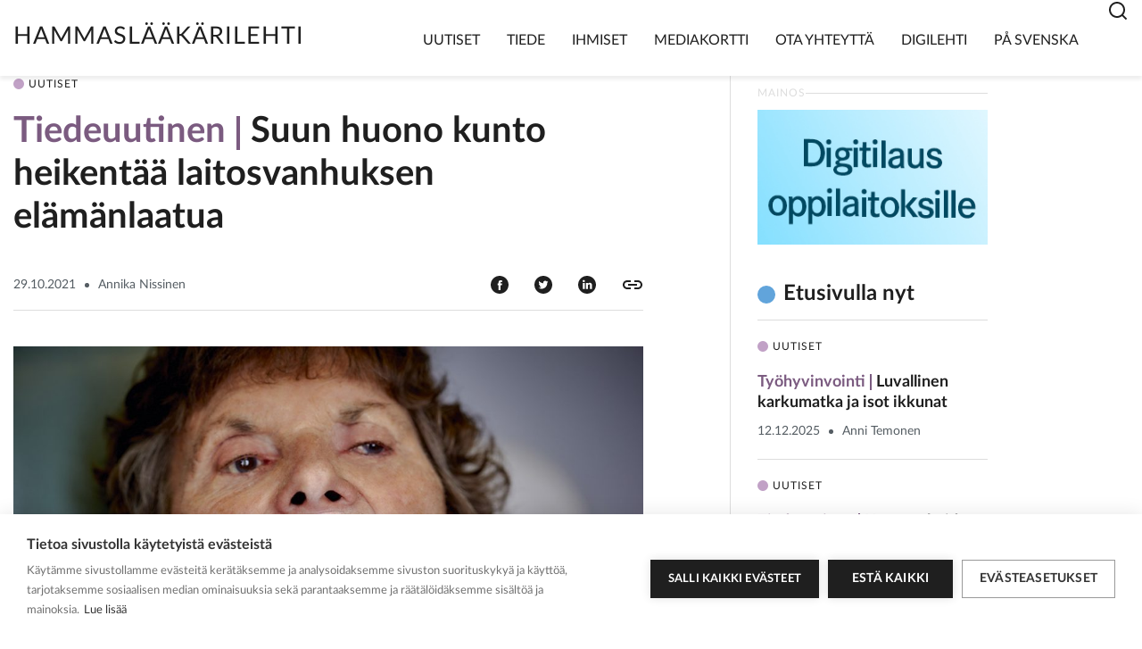

--- FILE ---
content_type: text/html; charset=UTF-8
request_url: https://hammaslaakarilehti.fi/suun-huono-kunto-heikentaa-laitosvanhuksen-elamanlaatua/
body_size: 11948
content:
<!doctype html>
<html lang="fi">

<head>
    <meta name="viewport" content="width=device-width, initial-scale=1">
    <script>
	    window.Userback = window.Userback || {};
	    Userback.access_token = '2409|75130|buVQaGDITNC7vF0NpNJPi8eDxvCyK4mrHdulN7KXFYV9dGVZiX';
	    (function(d) {
	        var s = d.createElement('script');s.async = true;
	        s.src = 'https://static.userback.io/widget/v1.js';
	        (d.head || d.body).appendChild(s);
	    })(document);
		</script>

    <script>window.cookiehub_wordpress = {};</script><script>
window.dataLayer = window.dataLayer || [];
function gtag(){dataLayer.push(arguments);}
gtag('consent', 'default', {'ad_storage': 'denied', 'analytics_storage': 'denied', 'ad_user_data': 'denied', 'ad_personalization': 'denied', 'wait_for_update': 500});
</script><title>Suun huono kunto heikentää laitosvanhuksen elämänlaatua | Hammaslääkärilehti</title>
	<style>img:is([sizes="auto" i], [sizes^="auto," i]) { contain-intrinsic-size: 3000px 1500px }</style>
	
<!-- The SEO Framework by Sybre Waaijer -->
<meta name="robots" content="max-snippet:-1,max-image-preview:standard,max-video-preview:-1" />
<link rel="canonical" href="https://hammaslaakarilehti.fi/suun-huono-kunto-heikentaa-laitosvanhuksen-elamanlaatua/" />
<meta name="description" content="Ainoastaan viidenneksell&auml; pitk&auml;aikaishoidossa olevista vanhuksista on hyv&auml; suuhygienia, kertoo European Geriatric Medicine &#x2d;lehdess&auml; julkaistu tuore tutkimus." />
<meta property="og:type" content="article" />
<meta property="og:locale" content="fi_FI" />
<meta property="og:site_name" content="Hammaslääkärilehti" />
<meta property="og:title" content="Suun huono kunto heikentää laitosvanhuksen elämänlaatua" />
<meta property="og:description" content="Ainoastaan viidenneksell&auml; pitk&auml;aikaishoidossa olevista vanhuksista on hyv&auml; suuhygienia, kertoo European Geriatric Medicine &#x2d;lehdess&auml; julkaistu tuore tutkimus. Huono suunterveys heikent&auml;&auml; asukkaiden&#8230;" />
<meta property="og:url" content="https://hammaslaakarilehti.fi/suun-huono-kunto-heikentaa-laitosvanhuksen-elamanlaatua/" />
<meta property="og:image" content="https://hammaslaakarilehti.fi/app/uploads/2021/10/istock-laitosvanhus_hammashoito_web.jpg" />
<meta property="og:image:width" content="1200" />
<meta property="og:image:height" content="800" />
<meta property="og:image:alt" content="istock-laitosvanhus_hammashoito_web" />
<meta property="article:published_time" content="2021-10-29T03:00:00+00:00" />
<meta property="article:modified_time" content="2023-02-17T07:38:53+00:00" />
<meta name="twitter:card" content="summary_large_image" />
<meta name="twitter:title" content="Suun huono kunto heikentää laitosvanhuksen elämänlaatua" />
<meta name="twitter:description" content="Ainoastaan viidenneksell&auml; pitk&auml;aikaishoidossa olevista vanhuksista on hyv&auml; suuhygienia, kertoo European Geriatric Medicine &#x2d;lehdess&auml; julkaistu tuore tutkimus. Huono suunterveys heikent&auml;&auml; asukkaiden&#8230;" />
<meta name="twitter:image" content="https://hammaslaakarilehti.fi/app/uploads/2021/10/istock-laitosvanhus_hammashoito_web.jpg" />
<meta name="twitter:image:alt" content="istock-laitosvanhus_hammashoito_web" />
<script type="application/ld+json">{"@context":"https://schema.org","@graph":[{"@type":"WebSite","@id":"https://hammaslaakarilehti.fi/#/schema/WebSite","url":"https://hammaslaakarilehti.fi/","name":"Hammaslääkärilehti","description":"Hammaslääkäri","inLanguage":"fi","potentialAction":{"@type":"SearchAction","target":{"@type":"EntryPoint","urlTemplate":"https://hammaslaakarilehti.fi/search/{search_term_string}/"},"query-input":"required name=search_term_string"},"publisher":{"@type":"Organization","@id":"https://hammaslaakarilehti.fi/#/schema/Organization","name":"Hammaslääkärilehti","url":"https://hammaslaakarilehti.fi/","logo":{"@type":"ImageObject","url":"https://hammaslaakarilehti.fi/app/uploads/2022/12/cropped-favicon-1.jpg","contentUrl":"https://hammaslaakarilehti.fi/app/uploads/2022/12/cropped-favicon-1.jpg","width":512,"height":512,"contentSize":"12339"}}},{"@type":"WebPage","@id":"https://hammaslaakarilehti.fi/suun-huono-kunto-heikentaa-laitosvanhuksen-elamanlaatua/","url":"https://hammaslaakarilehti.fi/suun-huono-kunto-heikentaa-laitosvanhuksen-elamanlaatua/","name":"Suun huono kunto heikentää laitosvanhuksen elämänlaatua | Hammaslääkärilehti","description":"Ainoastaan viidenneksell&auml; pitk&auml;aikaishoidossa olevista vanhuksista on hyv&auml; suuhygienia, kertoo European Geriatric Medicine &#x2d;lehdess&auml; julkaistu tuore tutkimus.","inLanguage":"fi","isPartOf":{"@id":"https://hammaslaakarilehti.fi/#/schema/WebSite"},"breadcrumb":{"@type":"BreadcrumbList","@id":"https://hammaslaakarilehti.fi/#/schema/BreadcrumbList","itemListElement":[{"@type":"ListItem","position":1,"item":"https://hammaslaakarilehti.fi/","name":"Hammaslääkärilehti"},{"@type":"ListItem","position":2,"item":"https://hammaslaakarilehti.fi/kategoria/uutiset/","name":"Kategoria: Uutiset"},{"@type":"ListItem","position":3,"name":"Suun huono kunto heikentää laitosvanhuksen elämänlaatua"}]},"potentialAction":{"@type":"ReadAction","target":"https://hammaslaakarilehti.fi/suun-huono-kunto-heikentaa-laitosvanhuksen-elamanlaatua/"},"datePublished":"2021-10-29T03:00:00+00:00","dateModified":"2023-02-17T07:38:53+00:00","author":{"@type":"Person","@id":"https://hammaslaakarilehti.fi/#/schema/Person/7058ba32e82d11d4b3b8d23cf3e39a8c","name":"juha"}}]}</script>
<!-- / The SEO Framework by Sybre Waaijer | 5.98ms meta | 1.23ms boot -->

<link rel="alternate" type="application/rss+xml" title="Hammaslääkärilehti &raquo; syöte" href="https://hammaslaakarilehti.fi/feed/" />
<link rel="alternate" type="application/rss+xml" title="Hammaslääkärilehti &raquo; kommenttien syöte" href="https://hammaslaakarilehti.fi/comments/feed/" />
<script type="text/javascript">
/* <![CDATA[ */
window._wpemojiSettings = {"baseUrl":"https:\/\/s.w.org\/images\/core\/emoji\/16.0.1\/72x72\/","ext":".png","svgUrl":"https:\/\/s.w.org\/images\/core\/emoji\/16.0.1\/svg\/","svgExt":".svg","source":{"concatemoji":"https:\/\/hammaslaakarilehti.fi\/wp\/wp-includes\/js\/wp-emoji-release.min.js?ver=6.8.3"}};
/*! This file is auto-generated */
!function(s,n){var o,i,e;function c(e){try{var t={supportTests:e,timestamp:(new Date).valueOf()};sessionStorage.setItem(o,JSON.stringify(t))}catch(e){}}function p(e,t,n){e.clearRect(0,0,e.canvas.width,e.canvas.height),e.fillText(t,0,0);var t=new Uint32Array(e.getImageData(0,0,e.canvas.width,e.canvas.height).data),a=(e.clearRect(0,0,e.canvas.width,e.canvas.height),e.fillText(n,0,0),new Uint32Array(e.getImageData(0,0,e.canvas.width,e.canvas.height).data));return t.every(function(e,t){return e===a[t]})}function u(e,t){e.clearRect(0,0,e.canvas.width,e.canvas.height),e.fillText(t,0,0);for(var n=e.getImageData(16,16,1,1),a=0;a<n.data.length;a++)if(0!==n.data[a])return!1;return!0}function f(e,t,n,a){switch(t){case"flag":return n(e,"\ud83c\udff3\ufe0f\u200d\u26a7\ufe0f","\ud83c\udff3\ufe0f\u200b\u26a7\ufe0f")?!1:!n(e,"\ud83c\udde8\ud83c\uddf6","\ud83c\udde8\u200b\ud83c\uddf6")&&!n(e,"\ud83c\udff4\udb40\udc67\udb40\udc62\udb40\udc65\udb40\udc6e\udb40\udc67\udb40\udc7f","\ud83c\udff4\u200b\udb40\udc67\u200b\udb40\udc62\u200b\udb40\udc65\u200b\udb40\udc6e\u200b\udb40\udc67\u200b\udb40\udc7f");case"emoji":return!a(e,"\ud83e\udedf")}return!1}function g(e,t,n,a){var r="undefined"!=typeof WorkerGlobalScope&&self instanceof WorkerGlobalScope?new OffscreenCanvas(300,150):s.createElement("canvas"),o=r.getContext("2d",{willReadFrequently:!0}),i=(o.textBaseline="top",o.font="600 32px Arial",{});return e.forEach(function(e){i[e]=t(o,e,n,a)}),i}function t(e){var t=s.createElement("script");t.src=e,t.defer=!0,s.head.appendChild(t)}"undefined"!=typeof Promise&&(o="wpEmojiSettingsSupports",i=["flag","emoji"],n.supports={everything:!0,everythingExceptFlag:!0},e=new Promise(function(e){s.addEventListener("DOMContentLoaded",e,{once:!0})}),new Promise(function(t){var n=function(){try{var e=JSON.parse(sessionStorage.getItem(o));if("object"==typeof e&&"number"==typeof e.timestamp&&(new Date).valueOf()<e.timestamp+604800&&"object"==typeof e.supportTests)return e.supportTests}catch(e){}return null}();if(!n){if("undefined"!=typeof Worker&&"undefined"!=typeof OffscreenCanvas&&"undefined"!=typeof URL&&URL.createObjectURL&&"undefined"!=typeof Blob)try{var e="postMessage("+g.toString()+"("+[JSON.stringify(i),f.toString(),p.toString(),u.toString()].join(",")+"));",a=new Blob([e],{type:"text/javascript"}),r=new Worker(URL.createObjectURL(a),{name:"wpTestEmojiSupports"});return void(r.onmessage=function(e){c(n=e.data),r.terminate(),t(n)})}catch(e){}c(n=g(i,f,p,u))}t(n)}).then(function(e){for(var t in e)n.supports[t]=e[t],n.supports.everything=n.supports.everything&&n.supports[t],"flag"!==t&&(n.supports.everythingExceptFlag=n.supports.everythingExceptFlag&&n.supports[t]);n.supports.everythingExceptFlag=n.supports.everythingExceptFlag&&!n.supports.flag,n.DOMReady=!1,n.readyCallback=function(){n.DOMReady=!0}}).then(function(){return e}).then(function(){var e;n.supports.everything||(n.readyCallback(),(e=n.source||{}).concatemoji?t(e.concatemoji):e.wpemoji&&e.twemoji&&(t(e.twemoji),t(e.wpemoji)))}))}((window,document),window._wpemojiSettings);
/* ]]> */
</script>
<style id='wp-emoji-styles-inline-css' type='text/css'>

	img.wp-smiley, img.emoji {
		display: inline !important;
		border: none !important;
		box-shadow: none !important;
		height: 1em !important;
		width: 1em !important;
		margin: 0 0.07em !important;
		vertical-align: -0.1em !important;
		background: none !important;
		padding: 0 !important;
	}
</style>
<link rel='stylesheet' id='wp-block-library-css' href='https://hammaslaakarilehti.fi/wp/wp-includes/css/dist/block-library/style.min.css?ver=6.8.3' type='text/css' media='all' />
<style id='global-styles-inline-css' type='text/css'>
:root{--wp--preset--aspect-ratio--square: 1;--wp--preset--aspect-ratio--4-3: 4/3;--wp--preset--aspect-ratio--3-4: 3/4;--wp--preset--aspect-ratio--3-2: 3/2;--wp--preset--aspect-ratio--2-3: 2/3;--wp--preset--aspect-ratio--16-9: 16/9;--wp--preset--aspect-ratio--9-16: 9/16;--wp--preset--color--black: #000000;--wp--preset--color--cyan-bluish-gray: #abb8c3;--wp--preset--color--white: #ffffff;--wp--preset--color--pale-pink: #f78da7;--wp--preset--color--vivid-red: #cf2e2e;--wp--preset--color--luminous-vivid-orange: #ff6900;--wp--preset--color--luminous-vivid-amber: #fcb900;--wp--preset--color--light-green-cyan: #7bdcb5;--wp--preset--color--vivid-green-cyan: #00d084;--wp--preset--color--pale-cyan-blue: #8ed1fc;--wp--preset--color--vivid-cyan-blue: #0693e3;--wp--preset--color--vivid-purple: #9b51e0;--wp--preset--gradient--vivid-cyan-blue-to-vivid-purple: linear-gradient(135deg,rgba(6,147,227,1) 0%,rgb(155,81,224) 100%);--wp--preset--gradient--light-green-cyan-to-vivid-green-cyan: linear-gradient(135deg,rgb(122,220,180) 0%,rgb(0,208,130) 100%);--wp--preset--gradient--luminous-vivid-amber-to-luminous-vivid-orange: linear-gradient(135deg,rgba(252,185,0,1) 0%,rgba(255,105,0,1) 100%);--wp--preset--gradient--luminous-vivid-orange-to-vivid-red: linear-gradient(135deg,rgba(255,105,0,1) 0%,rgb(207,46,46) 100%);--wp--preset--gradient--very-light-gray-to-cyan-bluish-gray: linear-gradient(135deg,rgb(238,238,238) 0%,rgb(169,184,195) 100%);--wp--preset--gradient--cool-to-warm-spectrum: linear-gradient(135deg,rgb(74,234,220) 0%,rgb(151,120,209) 20%,rgb(207,42,186) 40%,rgb(238,44,130) 60%,rgb(251,105,98) 80%,rgb(254,248,76) 100%);--wp--preset--gradient--blush-light-purple: linear-gradient(135deg,rgb(255,206,236) 0%,rgb(152,150,240) 100%);--wp--preset--gradient--blush-bordeaux: linear-gradient(135deg,rgb(254,205,165) 0%,rgb(254,45,45) 50%,rgb(107,0,62) 100%);--wp--preset--gradient--luminous-dusk: linear-gradient(135deg,rgb(255,203,112) 0%,rgb(199,81,192) 50%,rgb(65,88,208) 100%);--wp--preset--gradient--pale-ocean: linear-gradient(135deg,rgb(255,245,203) 0%,rgb(182,227,212) 50%,rgb(51,167,181) 100%);--wp--preset--gradient--electric-grass: linear-gradient(135deg,rgb(202,248,128) 0%,rgb(113,206,126) 100%);--wp--preset--gradient--midnight: linear-gradient(135deg,rgb(2,3,129) 0%,rgb(40,116,252) 100%);--wp--preset--font-size--small: 13px;--wp--preset--font-size--medium: 20px;--wp--preset--font-size--large: 36px;--wp--preset--font-size--x-large: 42px;--wp--preset--spacing--20: 0.44rem;--wp--preset--spacing--30: 0.67rem;--wp--preset--spacing--40: 1rem;--wp--preset--spacing--50: 1.5rem;--wp--preset--spacing--60: 2.25rem;--wp--preset--spacing--70: 3.38rem;--wp--preset--spacing--80: 5.06rem;--wp--preset--shadow--natural: 6px 6px 9px rgba(0, 0, 0, 0.2);--wp--preset--shadow--deep: 12px 12px 50px rgba(0, 0, 0, 0.4);--wp--preset--shadow--sharp: 6px 6px 0px rgba(0, 0, 0, 0.2);--wp--preset--shadow--outlined: 6px 6px 0px -3px rgba(255, 255, 255, 1), 6px 6px rgba(0, 0, 0, 1);--wp--preset--shadow--crisp: 6px 6px 0px rgba(0, 0, 0, 1);}:where(body) { margin: 0; }.wp-site-blocks > .alignleft { float: left; margin-right: 2em; }.wp-site-blocks > .alignright { float: right; margin-left: 2em; }.wp-site-blocks > .aligncenter { justify-content: center; margin-left: auto; margin-right: auto; }:where(.is-layout-flex){gap: 0.5em;}:where(.is-layout-grid){gap: 0.5em;}.is-layout-flow > .alignleft{float: left;margin-inline-start: 0;margin-inline-end: 2em;}.is-layout-flow > .alignright{float: right;margin-inline-start: 2em;margin-inline-end: 0;}.is-layout-flow > .aligncenter{margin-left: auto !important;margin-right: auto !important;}.is-layout-constrained > .alignleft{float: left;margin-inline-start: 0;margin-inline-end: 2em;}.is-layout-constrained > .alignright{float: right;margin-inline-start: 2em;margin-inline-end: 0;}.is-layout-constrained > .aligncenter{margin-left: auto !important;margin-right: auto !important;}.is-layout-constrained > :where(:not(.alignleft):not(.alignright):not(.alignfull)){margin-left: auto !important;margin-right: auto !important;}body .is-layout-flex{display: flex;}.is-layout-flex{flex-wrap: wrap;align-items: center;}.is-layout-flex > :is(*, div){margin: 0;}body .is-layout-grid{display: grid;}.is-layout-grid > :is(*, div){margin: 0;}body{padding-top: 0px;padding-right: 0px;padding-bottom: 0px;padding-left: 0px;}a:where(:not(.wp-element-button)){text-decoration: underline;}:root :where(.wp-element-button, .wp-block-button__link){background-color: #32373c;border-width: 0;color: #fff;font-family: inherit;font-size: inherit;line-height: inherit;padding: calc(0.667em + 2px) calc(1.333em + 2px);text-decoration: none;}.has-black-color{color: var(--wp--preset--color--black) !important;}.has-cyan-bluish-gray-color{color: var(--wp--preset--color--cyan-bluish-gray) !important;}.has-white-color{color: var(--wp--preset--color--white) !important;}.has-pale-pink-color{color: var(--wp--preset--color--pale-pink) !important;}.has-vivid-red-color{color: var(--wp--preset--color--vivid-red) !important;}.has-luminous-vivid-orange-color{color: var(--wp--preset--color--luminous-vivid-orange) !important;}.has-luminous-vivid-amber-color{color: var(--wp--preset--color--luminous-vivid-amber) !important;}.has-light-green-cyan-color{color: var(--wp--preset--color--light-green-cyan) !important;}.has-vivid-green-cyan-color{color: var(--wp--preset--color--vivid-green-cyan) !important;}.has-pale-cyan-blue-color{color: var(--wp--preset--color--pale-cyan-blue) !important;}.has-vivid-cyan-blue-color{color: var(--wp--preset--color--vivid-cyan-blue) !important;}.has-vivid-purple-color{color: var(--wp--preset--color--vivid-purple) !important;}.has-black-background-color{background-color: var(--wp--preset--color--black) !important;}.has-cyan-bluish-gray-background-color{background-color: var(--wp--preset--color--cyan-bluish-gray) !important;}.has-white-background-color{background-color: var(--wp--preset--color--white) !important;}.has-pale-pink-background-color{background-color: var(--wp--preset--color--pale-pink) !important;}.has-vivid-red-background-color{background-color: var(--wp--preset--color--vivid-red) !important;}.has-luminous-vivid-orange-background-color{background-color: var(--wp--preset--color--luminous-vivid-orange) !important;}.has-luminous-vivid-amber-background-color{background-color: var(--wp--preset--color--luminous-vivid-amber) !important;}.has-light-green-cyan-background-color{background-color: var(--wp--preset--color--light-green-cyan) !important;}.has-vivid-green-cyan-background-color{background-color: var(--wp--preset--color--vivid-green-cyan) !important;}.has-pale-cyan-blue-background-color{background-color: var(--wp--preset--color--pale-cyan-blue) !important;}.has-vivid-cyan-blue-background-color{background-color: var(--wp--preset--color--vivid-cyan-blue) !important;}.has-vivid-purple-background-color{background-color: var(--wp--preset--color--vivid-purple) !important;}.has-black-border-color{border-color: var(--wp--preset--color--black) !important;}.has-cyan-bluish-gray-border-color{border-color: var(--wp--preset--color--cyan-bluish-gray) !important;}.has-white-border-color{border-color: var(--wp--preset--color--white) !important;}.has-pale-pink-border-color{border-color: var(--wp--preset--color--pale-pink) !important;}.has-vivid-red-border-color{border-color: var(--wp--preset--color--vivid-red) !important;}.has-luminous-vivid-orange-border-color{border-color: var(--wp--preset--color--luminous-vivid-orange) !important;}.has-luminous-vivid-amber-border-color{border-color: var(--wp--preset--color--luminous-vivid-amber) !important;}.has-light-green-cyan-border-color{border-color: var(--wp--preset--color--light-green-cyan) !important;}.has-vivid-green-cyan-border-color{border-color: var(--wp--preset--color--vivid-green-cyan) !important;}.has-pale-cyan-blue-border-color{border-color: var(--wp--preset--color--pale-cyan-blue) !important;}.has-vivid-cyan-blue-border-color{border-color: var(--wp--preset--color--vivid-cyan-blue) !important;}.has-vivid-purple-border-color{border-color: var(--wp--preset--color--vivid-purple) !important;}.has-vivid-cyan-blue-to-vivid-purple-gradient-background{background: var(--wp--preset--gradient--vivid-cyan-blue-to-vivid-purple) !important;}.has-light-green-cyan-to-vivid-green-cyan-gradient-background{background: var(--wp--preset--gradient--light-green-cyan-to-vivid-green-cyan) !important;}.has-luminous-vivid-amber-to-luminous-vivid-orange-gradient-background{background: var(--wp--preset--gradient--luminous-vivid-amber-to-luminous-vivid-orange) !important;}.has-luminous-vivid-orange-to-vivid-red-gradient-background{background: var(--wp--preset--gradient--luminous-vivid-orange-to-vivid-red) !important;}.has-very-light-gray-to-cyan-bluish-gray-gradient-background{background: var(--wp--preset--gradient--very-light-gray-to-cyan-bluish-gray) !important;}.has-cool-to-warm-spectrum-gradient-background{background: var(--wp--preset--gradient--cool-to-warm-spectrum) !important;}.has-blush-light-purple-gradient-background{background: var(--wp--preset--gradient--blush-light-purple) !important;}.has-blush-bordeaux-gradient-background{background: var(--wp--preset--gradient--blush-bordeaux) !important;}.has-luminous-dusk-gradient-background{background: var(--wp--preset--gradient--luminous-dusk) !important;}.has-pale-ocean-gradient-background{background: var(--wp--preset--gradient--pale-ocean) !important;}.has-electric-grass-gradient-background{background: var(--wp--preset--gradient--electric-grass) !important;}.has-midnight-gradient-background{background: var(--wp--preset--gradient--midnight) !important;}.has-small-font-size{font-size: var(--wp--preset--font-size--small) !important;}.has-medium-font-size{font-size: var(--wp--preset--font-size--medium) !important;}.has-large-font-size{font-size: var(--wp--preset--font-size--large) !important;}.has-x-large-font-size{font-size: var(--wp--preset--font-size--x-large) !important;}
:where(.wp-block-post-template.is-layout-flex){gap: 1.25em;}:where(.wp-block-post-template.is-layout-grid){gap: 1.25em;}
:where(.wp-block-columns.is-layout-flex){gap: 2em;}:where(.wp-block-columns.is-layout-grid){gap: 2em;}
:root :where(.wp-block-pullquote){font-size: 1.5em;line-height: 1.6;}
</style>
<link rel='stylesheet' id='main-styles-css' href='https://hammaslaakarilehti.fi/app/themes/hammaslaakarilehti-theme/dist/styles/styles.min.d6fc4b9c11ac2e10d86d.css?ver=6.8.3' type='text/css' media='all' />
<link rel='stylesheet' id='tablepress-default-css' href='https://hammaslaakarilehti.fi/app/plugins/tablepress/css/build/default.css?ver=3.2.3' type='text/css' media='all' />
<script type="text/javascript" src="https://hammaslaakarilehti.fi/wp/wp-includes/js/jquery/jquery.min.js?ver=3.7.1" id="jquery-core-js"></script>
<script type="text/javascript" src="https://hammaslaakarilehti.fi/wp/wp-includes/js/jquery/jquery-migrate.min.js?ver=3.4.1" id="jquery-migrate-js"></script>
<link rel="https://api.w.org/" href="https://hammaslaakarilehti.fi/wp-json/" /><link rel="alternate" title="JSON" type="application/json" href="https://hammaslaakarilehti.fi/wp-json/wp/v2/posts/2789" /><link rel="EditURI" type="application/rsd+xml" title="RSD" href="https://hammaslaakarilehti.fi/wp/xmlrpc.php?rsd" />
<link rel="alternate" title="oEmbed (JSON)" type="application/json+oembed" href="https://hammaslaakarilehti.fi/wp-json/oembed/1.0/embed?url=https%3A%2F%2Fhammaslaakarilehti.fi%2Fsuun-huono-kunto-heikentaa-laitosvanhuksen-elamanlaatua%2F" />
<link rel="alternate" title="oEmbed (XML)" type="text/xml+oembed" href="https://hammaslaakarilehti.fi/wp-json/oembed/1.0/embed?url=https%3A%2F%2Fhammaslaakarilehti.fi%2Fsuun-huono-kunto-heikentaa-laitosvanhuksen-elamanlaatua%2F&#038;format=xml" />

		<!-- GA Google Analytics @ https://m0n.co/ga -->
		<script>
			(function(i,s,o,g,r,a,m){i['GoogleAnalyticsObject']=r;i[r]=i[r]||function(){
			(i[r].q=i[r].q||[]).push(arguments)},i[r].l=1*new Date();a=s.createElement(o),
			m=s.getElementsByTagName(o)[0];a.async=1;a.src=g;m.parentNode.insertBefore(a,m)
			})(window,document,'script','https://www.google-analytics.com/analytics.js','ga');
			ga('create', 'UA-35311048-2', 'auto');
			ga('send', 'pageview');
		</script>

	<script async src="https://www.googletagmanager.com/gtag/js?id=G-G5ZSF3RWDN"></script>
<script>
  window.dataLayer = window.dataLayer || [];
  function gtag(){window.dataLayer.push(arguments);}
  gtag('js', new Date());
  gtag('config', 'G-G5ZSF3RWDN');
</script>
<link rel="icon" href="https://hammaslaakarilehti.fi/app/uploads/2022/12/cropped-favicon-1-32x32.jpg" sizes="32x32" />
<link rel="icon" href="https://hammaslaakarilehti.fi/app/uploads/2022/12/cropped-favicon-1-192x192.jpg" sizes="192x192" />
<link rel="apple-touch-icon" href="https://hammaslaakarilehti.fi/app/uploads/2022/12/cropped-favicon-1-180x180.jpg" />
<meta name="msapplication-TileImage" content="https://hammaslaakarilehti.fi/app/uploads/2022/12/cropped-favicon-1-270x270.jpg" />
</head>

<body class="wp-singular post-template-default single single-post postid-2789 single-format-standard wp-embed-responsive wp-theme-hammaslaakarilehti-theme">


    <header id="header top" class="header">

        
<nav id="navbar-main" class="navbar navbar-expand-xl js-search-toggler search-close">
    <div class="container">
        <div class="row align-items-end justify-content-between">
            <div class="col d-flex logo">
                <a class="navbar-brand" alt="Home" href="https://hammaslaakarilehti.fi">
                    Hammaslääkärilehti                </a>
            </div>

            <div class="col d-flex navigation">
                <button class="navbar-toggler not-active" id="menu-toggle" type="button" data-toggle="collapse" data-target="#mainNavigation" aria-controls="mainNavigation" aria-expanded="false" aria-label="Toggle navigation">
                <div class="visually-hidden-focusable">
                    Menu                </div>
                <div class="visually-hidden-focusable">
                    Close                </div>
                    <div class="hamburger-box">
                        <span></span>
                        <span></span>
                        <span></span>
                    </div>
                </button>

                <div id="mainNavigation" class="collapse navbar-collapse">
                        <ul id="menu-paavalikko" class="navbar-nav ml-auto"><li id="menu-item-5338" class="menu-item menu-item-type-taxonomy menu-item-object-category current-post-ancestor current-menu-parent current-post-parent menu-item-5338 nav-item"><a href="https://hammaslaakarilehti.fi/kategoria/uutiset/" class="nav-link">Uutiset</a></li>
<li id="menu-item-5039" class="menu-item menu-item-type-taxonomy menu-item-object-category menu-item-5039 nav-item"><a href="https://hammaslaakarilehti.fi/kategoria/tiede/" class="nav-link">Tiede</a></li>
<li id="menu-item-5041" class="menu-item menu-item-type-taxonomy menu-item-object-category menu-item-5041 nav-item"><a href="https://hammaslaakarilehti.fi/kategoria/ihmiset/" class="nav-link">Ihmiset</a></li>
<li id="menu-item-19" class="menu-item menu-item-type-post_type menu-item-object-page menu-item-19 nav-item"><a href="https://hammaslaakarilehti.fi/mediakortti/" class="nav-link">Mediakortti</a></li>
<li id="menu-item-18" class="menu-item menu-item-type-post_type menu-item-object-page menu-item-18 nav-item"><a href="https://hammaslaakarilehti.fi/ota-yhteytta/" class="nav-link">Ota yhteyttä</a></li>
<li id="menu-item-20" class="menu-item menu-item-type-custom menu-item-object-custom menu-item-20 nav-item"><a target="_blank" href="https://www.lehtiluukku.fi/lehti/hammaslaakarilehti" class="nav-link">Digilehti</a></li>
<li id="menu-item-5078" class="menu-item menu-item-type-taxonomy menu-item-object-category menu-item-5078 nav-item"><a href="https://hammaslaakarilehti.fi/kategoria/pa-svenska/" class="nav-link">På svenska</a></li>
</ul>
                        <div class="nav-search">
                            <div class="nav-search__icon js-search-icon"><svg width="24" height="24" viewBox="0 0 24 24" fill="none" xmlns="http://www.w3.org/2000/svg">
<g clip-path="url(#clip0_1678_5307)">
<path d="M18.031 16.617L22.314 20.899L20.899 22.314L16.617 18.031C15.0237 19.3082 13.042 20.0029 11 20C6.032 20 2 15.968 2 11C2 6.032 6.032 2 11 2C15.968 2 20 6.032 20 11C20.0029 13.042 19.3082 15.0237 18.031 16.617ZM16.025 15.875C17.2941 14.5699 18.0029 12.8204 18 11C18 7.132 14.867 4 11 4C7.132 4 4 7.132 4 11C4 14.867 7.132 18 11 18C12.8204 18.0029 14.5699 17.2941 15.875 16.025L16.025 15.875Z" fill="#1F1F1F"/>
</g>
<defs>
<clipPath id="clip0_1678_5307">
<rect width="24" height="24" fill="white"/>
</clipPath>
</defs>
</svg>
</div>
                        </div>

                </div>
            </div>
        </div>

        <div class="search-form-wrap">
            <form role="search" method="get" class="search-form" action="https://hammaslaakarilehti.fi/">
	<label>
	  <span class="screen-reader-text">Haku:</span>
		<input type="search" class="search-field" placeholder="Etsi" value="" name="s" title="Etsi:" />
	</label>
	<input type="submit" class="search-submit" value="Hae" />

  <span class="js-search-close"><svg width="40" height="40" viewBox="0 0 40 40" fill="none" xmlns="http://www.w3.org/2000/svg">
<path d="M16 16L24.4853 24.4853" stroke="#1F1F1F" stroke-width="2" stroke-linecap="round"/>
<path d="M24.4844 16L15.9991 24.4853" stroke="#1F1F1F" stroke-width="2" stroke-linecap="round"/>
</svg>
</span>

</form></div>
    </div>
</nav>

    </header>
<main id="main" role="main" class="site-main">
  <div class="container">
      </div>
  <section class="container single-article">
    <article id="post-2789" class="post-2789 post type-post status-publish format-standard has-post-thumbnail hentry category-uutiset tag-tiedeuutinen">
      

        <div class="single-article__header">
            <div class="single-article__header__category">

                                <div class="teaser__post-type">
                        <span class="post-type post-type--post-news">Uutiset</span>                    </div>
                            </div>

            <h1 class="single-article__header-title h3">
                <span class="single-article__header-title-tag"><span class="tag tag--post-news">Tiedeuutinen</span></span>Suun huono kunto heikentää laitosvanhuksen elämänlaatua            </h1>

            <div class="single-article__header-meta-wrap">
                <div class="single-article__header-meta">
                    
<div class="meta meta-news">
    <span class="meta__date">29.10.2021</span><span class="meta__separator"></span><span class="meta__author">Annika Nissinen</span></div>
                </div>

                <div class="single-article__header-some-wrap">
                    <a class="single-article__header-some" href="https://www.facebook.com/sharer/sharer.php?u=https://hammaslaakarilehti.fi/suun-huono-kunto-heikentaa-laitosvanhuksen-elamanlaatua/" alt="Share on Facebook" title="Share on Facebook" target="_blank"><img src="https://hammaslaakarilehti.fi/app/themes/hammaslaakarilehti-theme/dist/images/icons/icon-facebook.svg" alt="" /></a>

                    <a class="single-article__header-some" href="https://www.twitter.com/share?url=https://hammaslaakarilehti.fi/suun-huono-kunto-heikentaa-laitosvanhuksen-elamanlaatua/" alt="Share on Twitter" title="Share on Twitter" target="_blank"><img src="https://hammaslaakarilehti.fi/app/themes/hammaslaakarilehti-theme/dist/images/icons/icon-twitter.svg" alt="" /></a>

                    <a class="single-article__header-some" href="https://www.linkedin.com/sharing/share-offsite/?url=https://hammaslaakarilehti.fi/suun-huono-kunto-heikentaa-laitosvanhuksen-elamanlaatua/" alt="Share on Linkedin" title="Share on Linkedin" target="_blank"><img src="https://hammaslaakarilehti.fi/app/themes/hammaslaakarilehti-theme/dist/images/icons/icon-linkedin.svg" alt="" /></a>

                    <a id="copy-link" class="single-article__header-some" href="https://hammaslaakarilehti.fi/suun-huono-kunto-heikentaa-laitosvanhuksen-elamanlaatua/" alt="Copy link" title="Copy link"><img src="https://hammaslaakarilehti.fi/app/themes/hammaslaakarilehti-theme/dist/images/icons/copy-link.svg" alt="" /></a>
                </div>
            </div>

        </div>
        <div class="single-article__featured-image">
            <img width="1024" height="683" src="https://hammaslaakarilehti.fi/app/uploads/2021/10/istock-laitosvanhus_hammashoito_web-1024x683.jpg" class="attachment-large size-large wp-post-image" alt="istock-laitosvanhus_hammashoito_web" decoding="async" fetchpriority="high" srcset="https://hammaslaakarilehti.fi/app/uploads/2021/10/istock-laitosvanhus_hammashoito_web-1024x683.jpg 1024w, https://hammaslaakarilehti.fi/app/uploads/2021/10/istock-laitosvanhus_hammashoito_web-300x200.jpg 300w, https://hammaslaakarilehti.fi/app/uploads/2021/10/istock-laitosvanhus_hammashoito_web-768x512.jpg 768w, https://hammaslaakarilehti.fi/app/uploads/2021/10/istock-laitosvanhus_hammashoito_web.jpg 1200w" sizes="(max-width: 1024px) 100vw, 1024px" />        </div>
        <div class="single-article__content">

            <p>Ainoastaan viidenneksellä pitkäaikaishoidossa olevista vanhuksista on hyvä suuhygienia, kertoo European Geriatric Medicine -lehdessä julkaistu tuore tutkimus. Huono suunterveys heikentää asukkaiden elämänlaatua.</p>
<p>Helsingin sosiaali- ja terveystoimen sekä Helsingin ja Itä-Suomen yliopistojen tutkimuksessa selvitettiin ikääntyneiden pitkäaikaishoidossa asuvien suuhygienian tasoa, suun terveydentilaa ja hammashoidon tarvetta vuosina 2017–2018. Tutkimus oli osa laajempaa ravitsemustutkimusta. Poikittaistutkimuksessa oli mukana 231 ympärivuorokautisessa hoidossa olevaa asukasta (naisia 71 %, keski-ikä 81 v.). Suurin osa asukkaista oli muistisairaita (70 %) ja tarvitsi hoitohenkilökunnan tukea myös suunhoidossa. Hoitohenkilökunta arvioi potilaiden tilan ja täytti taustatiedot sekä kyselyn terveyteen liittyvästä elämänlaadusta (HRQoL). Kaksi hammaslääkäriä teki suun kliiniset tutkimukset asukkaille.</p>
<p>Tutkimuksen mukaan jopa 44 prosentilla tutkituista oli erittäin huono suuhygienia ja 35 prosentilla kohtalainen. Hyvä suuhygienia oli viidenneksellä tutkituista. Asukkailla oli paljon plakkihampaita ja ruuan jäämiä suussaan. Tulehdukselliset suusairaudet aiheuttivat paljon tautikuormaa tutkituille: jopa 70-90 % hampaista sai positiivisen bleeding on probing (BOP) -arvon. Huono suuhygienia yhdistyi heikompaan kognitioon ja dementiaan.</p>
<p>Asukkailla oli paljon hoidontarvetta, jota monella asukkaalla lisäsivät suunterveyttä heikentävä monilääkitys ja kuivan suun ongelmat. Silti alle puolet asukkaista oli käynyt hammaslääkärin tai suuhygienistin vastaanotolla viimeisen vuoden aikana. Lähes 60 prosentilla asukkaista oli hoitoa vaativa kariesvaurio. </p>
<p>Heikko suunterveys yhdistyi muun muassa heikompaan ravitsemukseen ja yleiseen hyvinvointiin. Tutkimus osoitti, että huono suuhygienia oli yhteydessä huonompaan terveyteen liittyvään elämänlaatuun. </p>
<p>– Tärkeä havainto tutkimuksessamme oli, että mitä huonompi asukkaan suuhygienia oli, sitä heikompi oli hänen elämänlaatunsa, FT <strong>Riitta Saarela</strong> toteaa Helsingin yliopiston tiedotteessa.</p>
<p>Aiempi näyttö viittaa siihen, että panostus pitkäaikaisasukkaiden suuhygieniaan parantaa myös asukkaiden elämänlaatua. Tutkijoiden mukaan suuhygieniaan panostaminen voisi olla yksinkertainen keino elämänlaadun kohentamiseen. Aiheesta toivotaan myös lisätutkimusta. </p>
<p>Iäkkäiden pitkäaikaishoidon asukkaiden suunterveyttä voitaisiin parantaa tarjoamalla hoitohenkilökunnalle koulutusta suuhygienian merkityksestä suunterveyteen, kokonaisterveyteen ja elämänlaatuun. Teoreettisen koulutuksen lisäksi tarvitaan käytännönläheistä opastusta ja moniammatillista yhteistyötä. Tässä tulisi huomioida myös haasteet, joita hoitohenkilökunta kohtaa ei-hoitomyönteisten asukkaiden kanssa. Säännöllisistä suun tutkimuksista tulisi huolehtia edelleen.</p>
<p><em><span style="background-color: transparent;">Lähteet:</span></em></p>
<p><em>Saarela RKT, Hiltunen K, Kautiainen H, Roitto HM, Mäntylä P, Pitkälä KH. Oral hygiene and health-related quality of life in institutionalized older people. Eur Geriatr Med (2021). doi: 10.1007/s41999-021-00547-8. Julkaistu verkossa 27.7.2021.</em><br /><em>Ympärivuorokautisessa hoidossa asuvien ikääntyneiden suuhygienian taso on riittämätön. Tiedote 20.9.2021, Helsingin yliopisto.</em></p>

            
            
            
            
         </div>

        <div class="single-article__tags">
            <a href="https://hammaslaakarilehti.fi/avainsana/tiedeuutinen/" rel="tag">Tiedeuutinen</a>        </div>

                    <div class="single-article__related-posts">
                <h5 class="single-article__related-posts-title title-underlined title-styled">Lue myös</h5>

                <div class="single-article__related-posts-wrap">
                    <div class="two-in-row__wrap">
                                                    <div class="two-in-row--reverse">
                                <div class="two-in-row__item--reverse">
                                    

<article class="teaser teaser-news"
         id="teaser-news-9806">

  
            <a class="teaser__link" href="https://hammaslaakarilehti.fi/hammashoidon-tuottavuus-laskee-miksi/">
    
        <div class="teaser__wrap teaser__wrap--mini">
                            <div class="teaser__post-type">
                    <span class="post-type post-type--post-news">Uutiset</span>                </div>
            
            <h6 class="teaser__title">
                <span class="teaser__tag"><span class="tag tag--post-news">Tiedeuutinen</span></span>Hammashoidon tuottavuus laskee – miksi?            </h6>

            <div class="teaser__meta">
                
<div class="meta meta-news">
    <span class="meta__date">12.12.2025</span><span class="meta__separator"></span><span class="meta__author">Annika Nissinen</span></div>
            </div>
        </div>

            </a>
    </article>

                                </div>

                                                                    <div class="border-line--reverse"></div>
                                                                                                </div>
                                                    <div class="two-in-row--reverse">
                                <div class="two-in-row__item--reverse">
                                    

<article class="teaser teaser-news"
         id="teaser-news-9803">

  
            <a class="teaser__link" href="https://hammaslaakarilehti.fi/tauotanko-verihiutale-estajan-tai-verenohennuslaakkeen/">
    
        <div class="teaser__wrap teaser__wrap--mini">
                            <div class="teaser__post-type">
                    <span class="post-type post-type--post-news">Uutiset</span>                </div>
            
            <h6 class="teaser__title">
                <span class="teaser__tag"><span class="tag tag--post-news">Tiedeuutinen</span></span>Tauotanko verihiutale-estäjän tai ­verenohennuslääkkeen?            </h6>

            <div class="teaser__meta">
                
<div class="meta meta-news">
    <span class="meta__date">12.12.2025</span><span class="meta__separator"></span><span class="meta__author">Annika Nissinen</span></div>
            </div>
        </div>

            </a>
    </article>

                                </div>

                                                                    <div class="border-line--reverse"></div>
                                                                                                </div>
                                                    <div class="two-in-row--reverse">
                                <div class="two-in-row__item--reverse">
                                    

<article class="teaser teaser-news"
         id="teaser-news-9812">

  
            <a class="teaser__link" href="https://hammaslaakarilehti.fi/pulpan-vitaliteetin-sailyttaminen-tarkeaa-materiaalit-vertailussa/">
    
        <div class="teaser__wrap teaser__wrap--mini">
                            <div class="teaser__post-type">
                    <span class="post-type post-type--post-news">Uutiset</span>                </div>
            
            <h6 class="teaser__title">
                <span class="teaser__tag"><span class="tag tag--post-news">Tiedeuutinen maailmalta</span></span>Pulpan vitaliteetin säilyttäminen ­tärkeää: materiaalit vertailussa            </h6>

            <div class="teaser__meta">
                
<div class="meta meta-news">
    <span class="meta__date">12.12.2025</span><span class="meta__separator"></span><span class="meta__author">Suvi Vierula</span></div>
            </div>
        </div>

            </a>
    </article>

                                </div>

                                                                    <div class="border-line--reverse"></div>
                                                                                                </div>
                                                    <div class="two-in-row--reverse">
                                <div class="two-in-row__item--reverse">
                                    

<article class="teaser teaser-news"
         id="teaser-news-9809">

  
            <a class="teaser__link" href="https://hammaslaakarilehti.fi/paatyvatko-kongressiesitykset-julkaisuiksi/">
    
        <div class="teaser__wrap teaser__wrap--mini">
                            <div class="teaser__post-type">
                    <span class="post-type post-type--post-news">Uutiset</span>                </div>
            
            <h6 class="teaser__title">
                <span class="teaser__tag"><span class="tag tag--post-news">Tiedeuutinen</span></span>Päätyvätkö kongressiesitykset julkaisuiksi?            </h6>

            <div class="teaser__meta">
                
<div class="meta meta-news">
    <span class="meta__date">12.12.2025</span><span class="meta__separator"></span><span class="meta__author">Annika Nissinen</span></div>
            </div>
        </div>

            </a>
    </article>

                                </div>

                                                                    <div class="border-line--reverse"></div>
                                                                                                </div>
                                            </div>
                </div>

            </div>
        
        <div class="single-article__all-tags-list">
            <h5 class="single-article__all-tags-list-title title-underlined title-styled">Etsitkö näitä?</h5>
                       
            <div class="single-article__tags">
                
						<div class="section-tags-posts__group-wrap">
									<div class="section-tags-posts__tags-wrap">
																																		<a href="https://hammaslaakarilehti.fi/avainsana/paakirjoitus/" target="" class="tag-links">Pääkirjoitus</a>
																																																							<a href="https://hammaslaakarilehti.fi/avainsana/juuri-nyt/" target="" class="tag-links">Juuri nyt</a>
																																																							<a href="https://hammaslaakarilehti.fi/avainsana/kielen-paalla/" target="" class="tag-links">Kielen päällä</a>
																																																							<a href="https://hammaslaakarilehti.fi/avainsana/terveyden-edistaminen/" target="" class="tag-links">Terveyden edistäminen</a>
																																																							<a href="https://hammaslaakarilehti.fi/avainsana/opiskelijat" target="" class="tag-links">Opiskelijat</a>
																																													</div>
							</div>
						            </div>
        </div>

    



    </article>

    <aside class="sidebar">
      
<div class="sidebar-banner">
    
<div class="banner-label">
    <span class="banner-label__text">Mainos</span>
	<span class="banner-label__line"></span>
</div>
    <span class="sidebar-banner--placeholder js-banner-placeholder" data-banner="hll_ad_sivutaulu_1">
    </span>
</div>
      
      

	<div class="section-fp-posts">
		<h5 class="section-fp-posts__title title-underlined-sm title-styled">Etusivulla nyt</h5>
    
    
					

<article class="teaser teaser-news"
         id="teaser-news-9800">

  
            <a class="teaser__link" href="https://hammaslaakarilehti.fi/luvallinen-karkumatka-ja-isot-ikkunat/">
    
        <div class="teaser__wrap teaser__wrap--mini">
                            <div class="teaser__post-type">
                    <span class="post-type post-type--post-news">Uutiset</span>                </div>
            
            <h6 class="teaser__title">
                <span class="teaser__tag"><span class="tag tag--post-news">Työhyvinvointi</span></span>Luvallinen karkumatka ja isot ikkunat            </h6>

            <div class="teaser__meta">
                
<div class="meta meta-news">
    <span class="meta__date">12.12.2025</span><span class="meta__separator"></span><span class="meta__author">Anni Temonen </span></div>
            </div>
        </div>

            </a>
    </article>


                  <div class="border-line"></div>
        
         					

<article class="teaser teaser-news"
         id="teaser-news-9806">

  
            <a class="teaser__link" href="https://hammaslaakarilehti.fi/hammashoidon-tuottavuus-laskee-miksi/">
    
        <div class="teaser__wrap teaser__wrap--mini">
                            <div class="teaser__post-type">
                    <span class="post-type post-type--post-news">Uutiset</span>                </div>
            
            <h6 class="teaser__title">
                <span class="teaser__tag"><span class="tag tag--post-news">Tiedeuutinen</span></span>Hammashoidon tuottavuus laskee – miksi?            </h6>

            <div class="teaser__meta">
                
<div class="meta meta-news">
    <span class="meta__date">12.12.2025</span><span class="meta__separator"></span><span class="meta__author">Annika Nissinen</span></div>
            </div>
        </div>

            </a>
    </article>


                  <div class="border-line"></div>
        
         					

<article class="teaser teaser-news"
         id="teaser-news-9793">

  
            <a class="teaser__link" href="https://hammaslaakarilehti.fi/edunvalvontaa-yhdessa/">
    
        <div class="teaser__wrap teaser__wrap--mini">
                            <div class="teaser__post-type">
                    <span class="post-type post-type--post-news">Uutiset</span>                </div>
            
            <h6 class="teaser__title">
                <span class="teaser__tag"><span class="tag tag--post-news">Pääkirjoitus</span></span>Edunvalvontaa yhdessä            </h6>

            <div class="teaser__meta">
                
<div class="meta meta-news">
    <span class="meta__date">12.12.2025</span><span class="meta__separator"></span><span class="meta__author">Nora Savanheimo, Anna Chainier</span></div>
            </div>
        </div>

            </a>
    </article>


                  <div class="border-line"></div>
        
         					

<article class="teaser teaser-news"
         id="teaser-news-9791">

  
            <a class="teaser__link" href="https://hammaslaakarilehti.fi/lyhytnakoisyys-tulee-pian-kalliiksi/">
    
        <div class="teaser__wrap teaser__wrap--mini">
                            <div class="teaser__post-type">
                    <span class="post-type post-type--post-news">Uutiset</span>                </div>
            
            <h6 class="teaser__title">
                <span class="teaser__tag"><span class="tag tag--post-news">Juuri nyt</span></span>Lyhytnäköisyys tulee pian kalliiksi            </h6>

            <div class="teaser__meta">
                
<div class="meta meta-news">
    <span class="meta__date">12.12.2025</span><span class="meta__separator"></span><span class="meta__author">Aija Hietala-Lenkkeri</span></div>
            </div>
        </div>

            </a>
    </article>


                  <div class="border-line"></div>
        
         					

<article class="teaser teaser-news"
         id="teaser-news-9822">

  
            <a class="teaser__link" href="https://hammaslaakarilehti.fi/innovaatiopalkinto-tekoalypohjaiselle-rontgenkuvien-diagnostiikkapalvelulle/">
    
        <div class="teaser__wrap teaser__wrap--mini">
                            <div class="teaser__post-type">
                    <span class="post-type post-type--post-people">Ihmiset</span>                </div>
            
            <h6 class="teaser__title">
                <span class="teaser__tag"><span class="tag tag--post-people">Hammaslääkäripäivät</span></span>Innovaatiopalkinto tekoälypohjaiselle röntgenkuvien diagnostiikkapalvelulle            </h6>

            <div class="teaser__meta">
                
<div class="meta meta-news">
    <span class="meta__date">12.12.2025</span><span class="meta__separator"></span><span class="meta__author">Annika Nissinen</span></div>
            </div>
        </div>

            </a>
    </article>


                  <div class="border-line"></div>
        
         					

<article class="teaser teaser-news"
         id="teaser-news-9639">

  
            <a class="teaser__link" href="https://hammaslaakarilehti.fi/kymmenen-kysymysta-ja-vastaukset-lomautuksista/">
    
        <div class="teaser__wrap teaser__wrap--mini">
                            <div class="teaser__post-type">
                    <span class="post-type post-type--post-news">Uutiset</span>                </div>
            
            <h6 class="teaser__title">
                <span class="teaser__tag"><span class="tag tag--post-news">Edunvalvonta</span></span>Kymmenen kysymystä ja vastaukset lomautuksista            </h6>

            <div class="teaser__meta">
                
<div class="meta meta-news">
    <span class="meta__date">21.10.2025</span><span class="meta__separator"></span><span class="meta__author">Niina Poijärvi</span></div>
            </div>
        </div>

            </a>
    </article>


        
         			</div>
      
            
      

    
	<div class="section-sidebar-posts">
		<h5 class="section-sidebar-posts__title title-underlined-sm title-styled">Luetuimmat</h5>

        	                

<article class="teaser teaser-news"
         id="teaser-news-9847">

  
            <a class="teaser__link" href="https://hammaslaakarilehti.fi/nama-asiat-muuttuivat-vuoden-2026-alussa/">
    
        <div class="teaser__wrap teaser__wrap--mini">
                            <div class="teaser__post-type">
                    <span class="post-type post-type--post-release">Tiede</span>                </div>
            
            <h6 class="teaser__title">
                <span class="teaser__tag"><span class="tag tag--post-release">Tiede ja työ</span></span>Nämä asiat muuttuivat vuoden 2026 alussa            </h6>

            <div class="teaser__meta">
                
<div class="meta meta-news">
    <span class="meta__date">2.1.2026</span><span class="meta__separator"></span><span class="meta__author">Tuula Kock, Hanna-Leena Saarela, Nora Savanheimo, Sabiina Ylönen</span></div>
            </div>
        </div>

            </a>
    </article>


                          <div class="border-line"></div>
            
                                

<article class="teaser teaser-news"
         id="teaser-news-9861">

  
            <a class="teaser__link" href="https://hammaslaakarilehti.fi/kymmenen-kysymysta-ja-vastaukset-seniorijasenmaksusta/">
    
        <div class="teaser__wrap teaser__wrap--mini">
                            <div class="teaser__post-type">
                    <span class="post-type post-type--post-people">Ihmiset</span>                </div>
            
            <h6 class="teaser__title">
                <span class="teaser__tag"><span class="tag tag--post-people">Seniorijäsenyys</span></span>Kymmenen kysymystä ja vastaukset seniorijäsenmaksusta            </h6>

            <div class="teaser__meta">
                
<div class="meta meta-news">
    <span class="meta__date">7.1.2026</span><span class="meta__separator"></span><span class="meta__author">Heli Mikkola</span></div>
            </div>
        </div>

            </a>
    </article>


                          <div class="border-line"></div>
            
                                

<article class="teaser teaser-news"
         id="teaser-news-9890">

  
            <a class="teaser__link" href="https://hammaslaakarilehti.fi/luottamusedustaja-on-kollegojen-luottopakki/">
    
        <div class="teaser__wrap teaser__wrap--mini">
                            <div class="teaser__post-type">
                    <span class="post-type post-type--post-people">Ihmiset</span>                </div>
            
            <h6 class="teaser__title">
                <span class="teaser__tag"><span class="tag tag--post-people">Luottamusedustajat</span></span>Luottamusedustaja on kollegojen luottopakki            </h6>

            <div class="teaser__meta">
                
<div class="meta meta-news">
    <span class="meta__date">19.1.2026</span><span class="meta__separator"></span><span class="meta__author">Anu Tilander</span></div>
            </div>
        </div>

            </a>
    </article>


                          <div class="border-line"></div>
            
                                

<article class="teaser teaser-news"
         id="teaser-news-9898">

  
            <a class="teaser__link" href="https://hammaslaakarilehti.fi/oppilaitoskirjastoilla-nyt-mahdollisuus-digitilaukseen/">
    
        <div class="teaser__wrap teaser__wrap--mini">
                            <div class="teaser__post-type">
                    <span class="post-type post-type--post-news">Uutiset</span>                </div>
            
            <h6 class="teaser__title">
                <span class="teaser__tag"><span class="tag tag--post-news">Hammaslääkärilehti</span></span>Oppilaitoskirjastoilla nyt mahdollisuus digitilaukseen            </h6>

            <div class="teaser__meta">
                
<div class="meta meta-news">
    <span class="meta__date">16.1.2026</span><span class="meta__separator"></span><span class="meta__author">Heli Mikkola</span></div>
            </div>
        </div>

            </a>
    </article>


            
                    
	</div>

    </aside>
  </section>

        <div class="container">
        

<div class="banner-label">
    <span class="banner-label__text">Mainos</span>
	<span class="banner-label__line"></span>
</div>

<div class="section-single-banners">
	      <span class="section-single-banners--placeholder js-banner-placeholder" data-banner="hll_ad_single_post">
      </span>
		      <span class="section-single-banners--placeholder js-banner-placeholder" data-banner="hll_ad_single_post">
      </span>
		      <span class="section-single-banners--placeholder js-banner-placeholder" data-banner="hll_ad_single_post">
      </span>
		</div>
      </div>
       
</main>



<footer>
    <div class="dividers">
        <div class="divider divider--turquoise"></div>
        <div class="divider divider--green"></div>
        <div class="divider divider--purple"></div>
    </div>
    <div class="container">
        <div class="row">
            <div class="col col-12 col-md-6 body">
                <a class="navbar-brand" alt="Home" href="https://hammaslaakarilehti.fi">
                    Hammaslääkärilehti                </a>

                <p>Hammaslääkärilehteä julkaisee Hammaslääkäriliitto, jonka missio on auttaa hammaslääkäriä onnistumaan työssään.</p>
<p>ISSN 0355-4090 (painettu)<br />
ISSN 2489-5008 (verkkojulkaisu)</p>
            </div>

            <div class="col col-12 col-md-6 links">
                <div class="row">
                                                                        <div class="col col-6 col-sm-4 links-column">
                                <ul>
                                    
                                        <li>
                                            <a href="https://hammaslaakarilehti.fi/kategoria/tiede/" target="_self">
                                                Tiede                                            </a>
                                        </li>
                                    
                                        <li>
                                            <a href="https://hammaslaakarilehti.fi/kategoria/uutiset/" target="_self">
                                                Uutiset                                            </a>
                                        </li>
                                    
                                        <li>
                                            <a href="https://hammaslaakarilehti.fi/kategoria/ihmiset/" target="_self">
                                                Ihmiset                                            </a>
                                        </li>
                                    
                                        <li>
                                            <a href="https://hammaslaakarilehti.fi/kategoria/pa-svenska/" target="_self">
                                                På svenska                                            </a>
                                        </li>
                                                                    </ul>
                            </div>
                                                                                                <div class="col col-6 col-sm-4 links-column">
                                <ul>
                                    
                                        <li>
                                            <a href="https://hammaslaakarilehti.fi/kirjoitusohjeet/" target="_self">
                                                Kirjoitusohjeet                                            </a>
                                        </li>
                                    
                                        <li>
                                            <a href="https://hammaslaakarilehti.fi/mediakortti/" target="_self">
                                                Mediakortti                                            </a>
                                        </li>
                                    
                                        <li>
                                            <a href="https://hammaslaakarilehti.fi/media-kit/" target="_self">
                                                Media kit                                            </a>
                                        </li>
                                                                    </ul>
                            </div>
                                                                                                <div class="col col-6 col-sm-4 links-column">
                                <ul>
                                    
                                        <li>
                                            <a href="https://hammaslaakarilehti.fi/ota-yhteytta/" target="_self">
                                                Ota yhteyttä                                            </a>
                                        </li>
                                    
                                        <li>
                                            <a href="https://www.hammaslaakariliitto.fi/fi" target="_blank">
                                                Suomen Hammaslääkäriliitto                                            </a>
                                        </li>
                                                                    </ul>
                            </div>
                                                            </div>
            </div>

        </div>
        <div class="row meta">
            <div class="col d-flex justify-content-center align-items-center">
                <span class="copyright">
                    2026 Suomen Hammaslääkärilehti                </span>
                                    <span class="privacy-policy">
                        <a class="privacy-policy-link" href="https://hammaslaakarilehti.fi/tietosuojaseloste/" rel="privacy-policy">Tietosuojaseloste</a>                    </span>
                                <a href="javascript:void 0" onclick="window.cookiehub.openSettings()" class="cookie">Cookie asetukset</a>
            </div>
        </div>
    </div>
</footer>

<script type="speculationrules">
{"prefetch":[{"source":"document","where":{"and":[{"href_matches":"\/*"},{"not":{"href_matches":["\/wp\/wp-*.php","\/wp\/wp-admin\/*","\/app\/uploads\/*","\/app\/*","\/app\/plugins\/*","\/app\/themes\/hammaslaakarilehti-theme\/*","\/*\\?(.+)"]}},{"not":{"selector_matches":"a[rel~=\"nofollow\"]"}},{"not":{"selector_matches":".no-prefetch, .no-prefetch a"}}]},"eagerness":"conservative"}]}
</script>
<script type="text/javascript">
          var cpm = {  };
          (function(h,u,b){
				var d=h.getElementsByTagName("script")[0],e=h.createElement("script");
				e.async=true;e.src='https://cookiehub.net/c2/21ca07cb.js';
				e.onload=function(){u.cookiehub.load(b);}
				d.parentNode.insertBefore(e,d);
				})(document,window,cpm);
				</script><script type="text/javascript" id="tptn_tracker-js-extra">
/* <![CDATA[ */
var ajax_tptn_tracker = {"ajax_url":"https:\/\/hammaslaakarilehti.fi\/","top_ten_id":"2789","top_ten_blog_id":"1","activate_counter":"11","top_ten_debug":"0","tptn_rnd":"94377034"};
/* ]]> */
</script>
<script type="text/javascript" src="https://hammaslaakarilehti.fi/app/plugins/top-10/includes/js/top-10-tracker.min.js?ver=4.1.1" id="tptn_tracker-js"></script>
<script type="text/javascript" src="https://hammaslaakarilehti.fi/app/themes/hammaslaakarilehti-theme/dist/js/vendorjs.31d6cfe0d16ae931b73c.js?ver=1.0.0" id="vendor-js-js"></script>
<script type="text/javascript" src="https://hammaslaakarilehti.fi/app/themes/hammaslaakarilehti-theme/dist/js/main.cd0966fdd283b17f9670.js?ver=1.0.0" id="main-js-js"></script>

<script>
  // Site banner data
  var site_banners = {"hll_ad_fp":[],"hll_ad_vaakataulu":[],"hll_ad_sivutaulu_1":[{"file":{"url":"https:\/\/hammaslaakarilehti.fi\/app\/uploads\/2026\/01\/Digitilaus_banneri_pieni.jpg","alt":""},"link":"https:\/\/www.lehtikierto.fi","onclick_event":"gtag('event', 'banner_click', {'event_category': 'Banner', 'event_label': 'Digitilaus-oppilaitoksille'});"}],"hll_ad_sivutaulu_2":[],"hll_ad_single_post":[{"file":{"url":"https:\/\/hammaslaakarilehti.fi\/app\/uploads\/2024\/03\/Entteri_Assisdent.jpg","alt":""},"link":"https:\/\/www.assisdent.com\/fi\/","onclick_event":"gtag('event', 'banner_click', {'event_category': 'Banner', 'event_label': 'AssisDent-single-post'});"},{"file":{"url":"https:\/\/hammaslaakarilehti.fi\/app\/uploads\/2024\/01\/Elysee-Dental.jpg","alt":""},"link":"https:\/\/www.elysee-dental.fi\/","onclick_event":"gtag('event', 'banner_click', {'event_category': 'Banner', 'event_label': 'Elysee-Dental-single-post'});"},{"file":{"url":"https:\/\/hammaslaakarilehti.fi\/app\/uploads\/2024\/01\/Eversheds.jpg","alt":""},"link":"https:\/\/www.eversheds-sutherland.com\/global\/en\/where\/europe\/finland\/-fi\/index.page","onclick_event":"gtag('event', 'banner_click', {'event_category': 'Banner', 'event_label': 'Eversheds-single-post'});"},{"file":{"url":"https:\/\/hammaslaakarilehti.fi\/app\/uploads\/2025\/05\/Hammasvaline_uusi.jpg","alt":""},"link":"https:\/\/www.hammasvaline.fi\/","onclick_event":"gtag('event', 'banner_click', {'event_category': 'Banner', 'event_label': 'Hammasvaline-single-post'});"},{"file":{"url":"https:\/\/hammaslaakarilehti.fi\/app\/uploads\/2025\/01\/Ivoclar-Vivadent.jpg","alt":""},"link":"https:\/\/www.ivoclar.com\/fi_fi","onclick_event":"gtag('event', 'banner_click', {'event_category': 'Banner', 'event_label': 'Ivoclar-single-post'});"},{"file":{"url":"https:\/\/hammaslaakarilehti.fi\/app\/uploads\/2025\/08\/Kavo_uusi.jpg","alt":""},"link":"http:\/\/www.kavo.com\/en-no\/contact-nordics","onclick_event":"gtag('event', 'banner_click', {'event_category': 'Banner', 'event_label': 'KaVo-single-post'});"},{"file":{"url":"https:\/\/hammaslaakarilehti.fi\/app\/uploads\/2025\/10\/Merident_uusi.jpg","alt":""},"link":"https:\/\/merident.fi\/","onclick_event":"gtag('event', 'banner_click', {'event_category': 'Banner', 'event_label': 'Merident-single-post'});"},{"file":{"url":"https:\/\/hammaslaakarilehti.fi\/app\/uploads\/2024\/01\/Ortomat-Herpola.jpg","alt":""},"link":"https:\/\/www.ortomat-herpola.fi\/fi","onclick_event":"gtag('event', 'banner_click', {'event_category': 'Banner', 'event_label': 'Ortomat-single-post'});"},{"file":{"url":"https:\/\/hammaslaakarilehti.fi\/app\/uploads\/2024\/01\/Plandent.jpg","alt":""},"link":"https:\/\/www.plandent.fi\/","onclick_event":"gtag('event', 'banner_click', {'event_category': 'Banner', 'event_label': 'Plandent-single-post'});"},{"file":{"url":"https:\/\/hammaslaakarilehti.fi\/app\/uploads\/2024\/06\/Kebomed_Surgitel.jpg","alt":""},"link":"https:\/\/www.kebomed.fi\/","onclick_event":"gtag('event', 'banner_click', {'event_category': 'Banner', 'event_label': 'Kebomed-single-post'});"},{"file":{"url":"https:\/\/hammaslaakarilehti.fi\/app\/uploads\/2024\/01\/Innet_Winhit.jpg","alt":""},"link":"https:\/\/innet.fi\/winhit\/","onclick_event":"gtag('event', 'banner_click', {'event_category': 'Banner', 'event_label': 'Innet_Winhit-single-post'});"},{"file":{"url":"https:\/\/hammaslaakarilehti.fi\/app\/uploads\/2024\/01\/Fimet.jpg","alt":""},"link":"https:\/\/www.fimet.fi\/fi\/","onclick_event":"gtag('event', 'banner_click', {'event_category': 'Banner', 'event_label': 'Fimet-single-post'});"}]};
</script>
</body>
</html>
